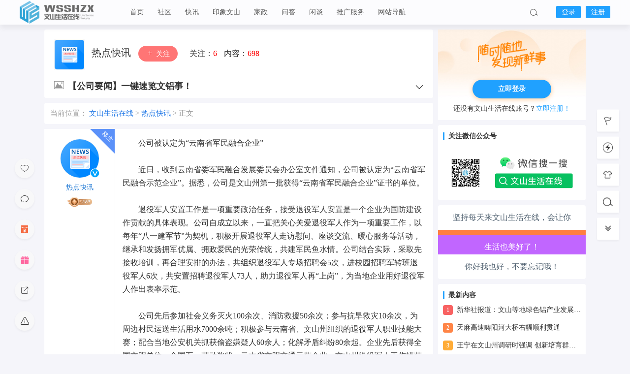

--- FILE ---
content_type: text/html; charset=UTF-8
request_url: https://www.wsshzx.cn/826.html
body_size: 17183
content:


<!DOCTYPE html>
<html lang="zh-Hans">
<head>
<link rel="shortcut icon" href="https://img.wsshzx.cn/wp-content/uploads/2020/09/20200901220606267.jpg"/>
<meta http-equiv="Content-Type" content="text/html; charset=UTF-8">
<meta name="viewport" content="width=device-width">
<meta http-equiv="Pragma" content="no-cache">
<meta http-equiv="Cache-Control" content="no-cache">
<meta http-equiv="Expires" content="0">
<title>【公司要闻】一键速览文铝事！-热点快讯-文山生活在线</title>
<meta name="keywords" content="热点快讯" />
<meta name="description" content="公司被认定为“云南省军民融合企业”近日，收到云南省委军民融合发展委员会办公室文件通知，公司被认定为“云南省军民融合示范企业”。据悉，公司是文山州第一批获得“云南省军民融合企业”证书的单位。退役军人安置" /><script type="text/javascript">var jinsom={"post_id":826,"post_url":"https:\/\/www.wsshzx.cn\/826.html","post_type":"","wp_post_type":"post","post_reprint":"","is_bbs_post":true,"bbs_id":17,"site_name":"\u6587\u5c71\u751f\u6d3b\u5728\u7ebf","ajax_url":"https:\/\/www.wsshzx.cn\/wp-admin\/admin-ajax.php","admin_url":"https:\/\/www.wsshzx.cn\/wp-admin\/","home_url":"https:\/\/www.wsshzx.cn","member_url":"https:\/\/www.wsshzx.cn\/author\/0","permalink_structure":1,"member_url_permalink":"https:\/\/www.wsshzx.cn\/author\/0?","theme_url":"https:\/\/www.wsshzx.cn\/wp-content\/themes\/LightSNS","cdn_url":"https:\/\/www.wsshzx.cn\/wp-content\/themes\/LightSNS\/cdn","page_template":"","user_url":"https:\/\/www.wsshzx.cn\/author\/0","current_url":"https:\/\/www.wsshzx.cn\/826.html","permalink":"https:\/\/www.wsshzx.cn\/826.html","jinsom_ajax_url":"https:\/\/www.wsshzx.cn\/wp-content\/themes\/LightSNS\/module","mobile_ajax_url":"https:\/\/www.wsshzx.cn\/wp-content\/themes\/LightSNS\/mobile\/module","module_url":"https:\/\/www.wsshzx.cn\/wp-content\/themes\/LightSNS\/module","content_url":"https:\/\/www.wsshzx.cn\/wp-content","module_link":"https:\/\/www.wsshzx.cn\/wp-content\/module","user_id":0,"ip":"43.174.106.169","nickname":"<font class=\"user-0\"><\/font>","nickname_base":false,"nickname_link":"<a href=\"https:\/\/www.wsshzx.cn\/author\/0\" target=\"_blank\"><\/a>","current_user_name":false,"user_name":"<a href=\"https:\/\/www.wsshzx.cn\/author\/0\"><\/a>","user_on_off":1,"is_vip":0,"is_author":0,"is_single":1,"is_tag":0,"is_search":0,"is_page":0,"is_home":0,"is_category":0,"is_tax":0,"is_mobile":0,"is_login":0,"is_black":0,"app":"https:\/\/www.wsshzx.cn\/wp-content\/themes\/LightSNS\/mobile\/","api":"https:\/\/www.wsshzx.cn\/wp-content\/themes\/LightSNS\/api\/","loading":"<div class=\"jinsom-load\"><div class=\"jinsom-loading\"><i><\/i><i><\/i><i><\/i><\/div><\/div>","loading_post":"<div class=\"jinsom-load-post\"><div class=\"jinsom-loading-post\"><i><\/i><i><\/i><i><\/i><i><\/i><i><\/i><\/div><\/div>","loading_info":"<div class=\"jinsom-info-card-loading\"><img src=\"https:\/\/www.wsshzx.cn\/wp-admin\/\/images\/spinner.gif\"><p>\u8d44\u6599\u52a0\u8f7d\u4e2d...<\/p><\/div>","empty":"<div class=\"jinsom-empty-page\"><i class=\"jinsom-icon jinsom-kong\"><\/i><div class=\"title\"><p>\u6682\u6ca1\u6709\u6570\u636e<\/p><\/div><\/div>","verify":"","vip":"","vip_icon":"","lv":null,"exp":0,"honor":"","avatar":"<img loading=\"lazy\" src=\"https:\/\/img.wsshzx.cn\/wp-content\/uploads\/2020\/11\/20201104130456724.png\" class=\"avatar avatar-0 avatar-normal opacity\" width=\"100\" height=\"100\" alt=\"\"\/>","avatar_url":"https:\/\/img.wsshzx.cn\/wp-content\/uploads\/2020\/11\/20201104130456724.png","is_admin":0,"is_admin_x":0,"credit":false,"wechat_cash":0,"alipay_cash":0,"user_data":1,"user_verify":false,"credit_name":"\u91d1\u5e01","money_name":"\u4f59\u989d","extcredits_name":"\u6d3b\u8dc3\u5ea6","extcredits":0,"cash_ratio":"1","cash_mini_number":"10","login_on_off":0,"phone_on_off":0,"email_on_off":0,"publish_is_phone":0,"publish_is_email":0,"is_phone":0,"is_miniprogram":0,"miniprogram_ios_stop_pay":0,"chat_group_novip_note_max":5,"is_email":0,"chat_group_join_text":"&lt;j onclick=&quot;jinsom_open_group_chat_join_buy()&quot;&gt;&lt;n&gt;&lt;\/n&gt;&lt;font&gt;\u6765\u4e86&lt;\/font&gt;&lt;\/j&gt;","bbs_name":"\u8bba\u575b","referral_link_name":"t","words_images_max":"9","machine_verify_appid":"198015221","sns_home_load_type":"default","waterfull_margin":"15","sort":"normal","smile_url":"https:\/\/img.wsshzx.cn\/wp-content\/uploads\/emoticon\/","smile_add":"[{\"name\":\"\\u8868\\u60c5\\u4e00\",\"number\":\"98\",\"smile_url\":\"biaoqing01\"},{\"name\":\"\\u8868\\u60c5\\u4e8c\",\"number\":\"211\",\"smile_url\":\"biaoqing02\"}]","upload_video_type":"mp4,m3u8,flv,mov","upload_file_type":"jpg,png,gif,wevp,zip,mp3,mp4,wav,txt,doc,xls,pdf,doc,docx","upload_music_type":"mp3,wav","websocket":1,"websocket_domain":"im.euweb.cn","websocket_port":"23383","websocket_wss":1,"websocket_gift_on_off":"1","websocket_chat_inputing":"1","who":0};</script><meta name='robots' content='max-image-preview:large' />
<style id='wp-img-auto-sizes-contain-inline-css' type='text/css'>
img:is([sizes=auto i],[sizes^="auto," i]){contain-intrinsic-size:3000px 1500px}
/*# sourceURL=wp-img-auto-sizes-contain-inline-css */
</style>
<style id='classic-theme-styles-inline-css' type='text/css'>
/*! This file is auto-generated */
.wp-block-button__link{color:#fff;background-color:#32373c;border-radius:9999px;box-shadow:none;text-decoration:none;padding:calc(.667em + 2px) calc(1.333em + 2px);font-size:1.125em}.wp-block-file__button{background:#32373c;color:#fff;text-decoration:none}
/*# sourceURL=/wp-includes/css/classic-themes.min.css */
</style>
<link rel='stylesheet' id='iconfont-css' href='https://www.wsshzx.cn/wp-content/themes/LightSNS/cdn/assets/fonts/iconfont.css?ver=1.6.89.2.35' type='text/css' media='all' />
<link rel='stylesheet' id='iconfont_0-css' href='https://at.alicdn.com/t/font_3151530_ze98oer5gxp.css?ver=1.6.89.2.35' type='text/css' media='all' />
<link rel='stylesheet' id='fancybox-css' href='https://www.wsshzx.cn/wp-content/themes/LightSNS/cdn/assets/css/jquery.fancybox.min.css?ver=1.6.89.2.35' type='text/css' media='all' />
<link rel='stylesheet' id='awesome-css' href='https://www.wsshzx.cn/wp-content/themes/LightSNS/cdn/assets/css/font-awesome.min.css?ver=1.6.89.2.35' type='text/css' media='all' />
<link rel='stylesheet' id='Swiper-css' href='https://www.wsshzx.cn/wp-content/themes/LightSNS/cdn/assets/css/swiper.min.css?ver=1.6.89.2.35' type='text/css' media='all' />
<link rel='stylesheet' id='layui-css' href='https://www.wsshzx.cn/wp-content/themes/LightSNS/cdn/extend/layui/css/layui.css?ver=1.6.89.2.35' type='text/css' media='all' />
<link rel='stylesheet' id='jinsom-css' href='https://www.wsshzx.cn/wp-content/themes/LightSNS/cdn/assets/css/jinsom.min.css?ver=1.6.89.2.35' type='text/css' media='all' />
<link rel='stylesheet' id='ueditor-Highlighter-css-css' href='https://www.wsshzx.cn/Extend/editor/pc/ueditor/third-party/SyntaxHighlighter/shCoreDefault.css?ver=1.6.89.2.35' type='text/css' media='all' />
<link rel='stylesheet' id='LS-DLK-A-css' href='https://www.wsshzx.cn/wp-content/module/public/gadget/LS_DLK/assets/css.css?ver=V2.4' type='text/css' media='all' />
<link rel='stylesheet' id='ls-fbk-b-css' href='https://www.wsshzx.cn/wp-content/module/public/gadget/LS-FBK-B/data/css.css?ver=1.3.2' type='text/css' media='all' />
<script type="text/javascript" src="https://ssl.captcha.qq.com/TCaptcha.js?ver=1.6.89.2.35" id="Captcha-js"></script>
<script type="text/javascript" src="https://www.wsshzx.cn/wp-content/themes/LightSNS/cdn/assets/js/xgplayer.js?ver=1.6.89.2.35" id="xgplayer-js"></script>
<script type="text/javascript" src="https://www.wsshzx.cn/wp-content/themes/LightSNS/cdn/assets/js/xgplayer-hls.js?ver=1.6.89.2.35" id="xgplayer-hls-js"></script>
<script type="text/javascript" src="https://www.wsshzx.cn/wp-content/themes/LightSNS/cdn/assets/js/xgplayer-flv.js?ver=1.6.89.2.35" id="xgplayer-flv-js"></script>
<script type="text/javascript" src="https://www.wsshzx.cn/wp-content/themes/LightSNS/cdn/assets/js/jquery.min.js?ver=1.6.89.2.35" id="jquery-js"></script>
<script type="text/javascript" src="https://www.wsshzx.cn/wp-content/themes/LightSNS/cdn/assets/js/jquery.qrcode.min.js?ver=1.6.89.2.35" id="qrcode-js"></script>
<script type="text/javascript" src="https://www.wsshzx.cn/wp-content/themes/LightSNS/cdn/assets/js/masonry.min.js?ver=1.6.89.2.35" id="masonry-min-js"></script>
<script type="text/javascript" src="https://www.wsshzx.cn/wp-content/themes/LightSNS/cdn/assets/js/imagesloaded.min.js?ver=1.6.89.2.35" id="masonry-imagesloaded-js"></script>
<script type="text/javascript" src="https://www.wsshzx.cn/wp-content/themes/LightSNS/cdn/assets/js/jquery.fancybox.min.js?ver=1.6.89.2.35" id="fancybox-js"></script>
<script type="text/javascript" src="https://www.wsshzx.cn/wp-content/themes/LightSNS/cdn/assets/js/player.js?ver=1.6.89.2.35" id="music-player-js"></script>
<script type="text/javascript" src="https://www.wsshzx.cn/wp-content/themes/LightSNS/cdn/extend/layui/layui.js?ver=1.6.89.2.35" id="layui-js"></script>
<script type="text/javascript" src="https://www.wsshzx.cn/wp-content/themes/LightSNS/cdn/assets/js/login.js?ver=1.6.89.2.35" id="login-js"></script>
<script type="text/javascript" src="https://www.wsshzx.cn/wp-content/themes/LightSNS/cdn/assets/js/comment.js?ver=1.6.89.2.35" id="comment-js"></script>
<script type="text/javascript" src="https://www.wsshzx.cn/wp-content/themes/LightSNS/cdn/assets/js/delete.js?ver=1.6.89.2.35" id="delete-js"></script>
<script type="text/javascript" src="https://www.wsshzx.cn/wp-content/themes/LightSNS/cdn/assets/js/chat.js?ver=1.6.89.2.35" id="chat-js"></script>
<script type="text/javascript" src="https://www.wsshzx.cn/wp-content/themes/LightSNS/cdn/assets/js/publish.js?ver=1.6.89.2.35" id="publish-js"></script>
<script type="text/javascript" src="https://www.wsshzx.cn/wp-content/themes/LightSNS/cdn/assets/js/editor.js?ver=1.6.89.2.35" id="editor1-js"></script>
<script type="text/javascript" src="https://www.wsshzx.cn/wp-content/themes/LightSNS/cdn/assets/js/post.js?ver=1.6.89.2.35" id="post-js"></script>
<script type="text/javascript" src="https://www.wsshzx.cn/wp-content/themes/LightSNS/cdn/assets/js/jinsom.js?ver=1.6.89.2.35" id="jinsom-js"></script>
<script type="text/javascript" src="https://www.wsshzx.cn/Extend/editor/pc/ueditor/ueditor.config.js?ver=1.6.89.2.35" id="ueditor-a-js-js"></script>
<script type="text/javascript" src="https://www.wsshzx.cn/Extend/editor/pc/ueditor/ueditor.all.min.js?ver=1.6.89.2.35" id="ueditor-b-js-js"></script>
<script type="text/javascript" src="https://www.wsshzx.cn/Extend/editor/pc/ueditor/third-party/SyntaxHighlighter/shCore.js?ver=1.6.89.2.35" id="ueditor-Highlighter-js-js"></script>
<link rel="icon" href="https://img.wsshzx.cn/wp-content/uploads/2020/09/20200902131020147-32x32.jpg" sizes="32x32" />
<link rel="icon" href="https://img.wsshzx.cn/wp-content/uploads/2020/09/20200902131020147-192x192.jpg" sizes="192x192" />
<link rel="apple-touch-icon" href="https://img.wsshzx.cn/wp-content/uploads/2020/09/20200902131020147-180x180.jpg" />
<meta name="msapplication-TileImage" content="https://img.wsshzx.cn/wp-content/uploads/2020/09/20200902131020147-270x270.jpg" />

<style type="text/css">
.jinsom-slider .swiper-slide{border-radius:var(--jinsom-border-radius);}.jinsom-slider{margin-bottom: 10px;}.jinsom-slider{width: 100% !important;}.jinsom-slider{height: 302px;}
/* 夜间模式 */
.theme-dark {
	--head-normal-color: ;
	--head-hover-color: ;
	--head-menu-two-normal: ;
	--head-menu-one-normal: ;
	--head-background: #202223;
	--head-search-color: ;
	--head-notice-color: ;
	--head-publish-color: ;
	--head-username-color: ;
}

/* 日间模式 */
.theme-light {
	--head-normal-color: #565656;
	--head-hover-color: #fff;
	--head-menu-two-normal: #565656;
	--head-menu-one-normal: #565656;
	--head-background: #ffffff;
	--head-search-color: #565656;
	--head-notice-color: #565656;
	--head-publish-color: #565656;
	--head-username-color: #565656;
}

/*全站宽度*/
:root{
	--jinsom-width:1100px;
	--jinsom-color:#20a1ff;
	--jinsom-border-radius:4px;
}


/*折叠高度*/
.jinsom-post-content.hidden{max-height: 300px;}


body{background-image:url();background-repeat:no-repeat;background-attachment:fixed ;background-position:;background-color:#f5f5fa;background-size:cover;}.jinsom-header{background-image:url();background-repeat:repeat-x;background-attachment:scroll;background-position:center center;background-color:var(--head-background);background-size:;}
/*一级菜单导航*/
.jinsom-menu ul li a {font-size: 14px;color:var(--head-menu-one-normal);}
.jinsom-menu ul li.current-menu-item a {color: #20a1ff;}
.jinsom-menu ul li.menu-item a:hover {color: #20a1ff;}

/*右上角按钮颜色*/
.jinsom-header-right .search i {color: var(--head-search-color);}
.jinsom-header-right .jinsom-notice i {color: var(--head-notice-color);}
.jinsom-header-right .publish {color: var(--head-publish-color);}


.jinsom-header-menu-avatar>p{color:var(--head-username-color);}.jinsom-header-right .login{color:#ffffff;background:#20a1ff;}.jinsom-header-right .reg{color:#ffffff;background:#20a1ff;}.jinsom-menu ul li.menu-item-has-children ul li a,.jinsom-menu>ul>li.menu-item-has-children>ul>li:hover>ul>li>a{color:var(--head-menu-two-normal);font-size:13px}.jinsom-menu ul li ul li:hover{background-color:#20a1ff;}.jinsom-menu ul li.menu-item ul li a:hover, .jinsom-menu>ul>li.menu-item-has-children>ul>li:hover a, .jinsom-menu>ul>li.menu-item-has-children>ul>li:hover>ul>li:hover>a{color:#ffffff;}.jinsom-menu ul li.menu-item-has-children ul li.current-menu-item a,.jinsom-menu ul li.menu-item-has-children ul li ul li.current-menu-item a {color:#20a1ff;}.jinsom-header-menu-avatar>ul li a{color:var(--head-normal-color);}.jinsom-header-menu-avatar>ul li:hover a{color:var(--head-hover-color);background-color:#20a1ff;}

/*电脑端导航栏*/
.jinsom-header {
    background-image: url();
    background-repeat: repeat-x;
    background-attachment: scroll;
    background-position: center center;
    background-color: #ffffffb0;
    box-shadow: 0 6px 12px rgba(0, 0, 0, 0.07);
    backdrop-filter: blur(20px);
}

/*搜索界面美化*/
.jinsom-pop-search.show {
    box-shadow: 0 6px 12px rgba(0, 0, 0, 0.08);
    backdrop-filter: blur(25px);
}
.jinsom-pop-search-content input {
    border: 1px solid #0084ff;
}
.jinsom-pop-search-content span {
    color: #fff;
    background-color: #0084ff;
}
.jinsom-pop-search-hot p,.jinsom-pop-search-bbs .title,.jinsom-pop-search-topic .title {
    color: #0084ff;
}
.jinsom-pop-search-hot-list a {
    border: 1px solid #0084ff;
    color: #0084ff;
}
.jinsom-pop-search-hot-list a:hover {
    background-color: #0084ff;
    border-color:#0084ff; 
    color: #fff;
}
.jinsom-pop-search .close {
    left: 50%;
    top: 88px;
    margin-left: 320px;
}

/*登录小工具按钮*/
.jinsom-sidebar-login-btn {
    background-color: #20a1ff;
}
.jinsom-sidebar-login input {
    border-radius: 25px;
}

/*会员图标MP*/
.jinsom-mark img {
    position: relative;
    width:50px;
    height:20px;
    top: 0px;
}
 
 /*会员.头衔.等级图标直接的间距*/
.jinsom-mark {
    padding: 0 3px;
    margin-left: 3px;
}

/*首页动态图片*/
.home .jinsom-post-images-list {width: 100%;}
.home .jinsom-post-images-list a {height: 180px !important;
}

/*加载更多按钮*/
.jinsom-content-left {
    padding-bottom: 12px;
}
body.home.blog .jinsom-more-posts {
    padding: 12px 20px;
    background-color: #ffffff;
    width: 100%;
}

/*商品详情页图片按比例缩放图片*/
.jinsom-goods-single-content .content img {
    max-width: 100%;
    height: auto;
}

/*动态图片百分百显示效果*/

/*两张及以上图片的显示效果*/
.jinsom-post-images-list {
    padding: 0 20px;
    width: 100%;
    box-sizing: border-box;
}
.jinsom-post-images-list a {
    height: 242px;
}

/*视频内容页宽屏*/
.single .jinsom-post-video .xgplayer {width: 100% !important;}
.single .jinsom-post-video .xgplayer-nostart, .single .jinsom-post-video .xgplayer-is-enter {
 height: 480px !important;
}

/*动态视频满屏显示效果*/
.jinsom-post-video .xgplayer {
    width: 733px !important;
    max-height: 600px;
}
.jinsom-post-video .xgplayer-nostart,.jinsom-post-video .xgplayer-is-enter{
    height: 412px !important;
}

/*电脑端个人中心隐藏第三方登录的账号*/
#jinsom-setting-base .layui-form-item:nth-of-type(3) {
    display: none;
}

/*版权申明*/
.jinsom-bbs-copyright-info{display: flex;align-items: center;justify-content: center;padding: 0;height: 160px;border: 2px solid #ffeebe;border-radius: 5px;}
.jinsom-bbs-copyright-info>x{text-align: center;font-style: normal;line-height: 18px;background: #ffeebe;color: #e86609;font-weight: bold;width: 15px;height: 100%;display: flex;align-items: center;justify-content: center;padding: 0 15px;}
.jinsom-bbs-copyright-info>y{flex: 1;padding: 5px;}</style><!-- 360分析 -->
<script>
(function(b,a,e,h,f,c,g,s){b[h]=b[h]||function(){(b[h].c=b[h].c||[]).push(arguments)};
b[h].s=!!c;g=a.getElementsByTagName(e)[0];s=a.createElement(e);
s.src="//s.union.360.cn/"+f+".js";s.defer=!0;s.async=!0;g.parentNode.insertBefore(s,g)
})(window,document,"script","_qha",566020,false);
</script><link rel='stylesheet' id='mobile_left_bar_a-css' href='https://www.wsshzx.cn/wp-content/module/mobile/left_sidebar/style.css?ver=1' type='text/css' media='all' />
<link rel='stylesheet' id='ls-tb-b-css' href='https://www.wsshzx.cn/wp-content/module/public/gadget/LS_TB_B/css.css' type='text/css' media='' />
</head>
<body type="" class="wp-singular post-template-default single single-post postid-826 single-format-standard wp-theme-LightSNS theme-light">
<link id="jinsom-bg-style" rel="stylesheet" type="text/css" href="">


<link id="jinsom-layout-style" rel="stylesheet" type="text/css" href="https://www.wsshzx.cn/wp-content/themes/LightSNS/assets/style/layout-double.css">
<link id="jinsom-space-style" rel="stylesheet" type="text/css" href="https://www.wsshzx.cn/wp-content/themes/LightSNS/assets/style/bbs-post-space-off.css">
<link id="jinsom-sidebar-style" rel="stylesheet" type="text/css" href="https://www.wsshzx.cn/wp-content/themes/LightSNS/assets/style/sidebar-style-right.css">
<!-- 菜单 -->

<div class="jinsom-header">
<div class="jinsom-header-content clear">
<div class="logo">
<a href="/" style="background-image: url(https://img.wsshzx.cn/wp-content/uploads/2020/09/20200901220514601.png);" class="logo-bg light">文山生活在线</a>
<a href="/" style="background-image: url(https://img.wsshzx.cn/wp-content/uploads/2023/05/20230505181819275.png);" class="logo-bg dark">文山生活在线</a>
</div>
<div class="jinsom-menu"><ul id="menu-%e4%b8%bb%e5%af%bc%e8%88%aa" class="clear"><li id="menu-item-12" class="menu-item menu-item-type-custom menu-item-object-custom menu-item-home menu-item-12"><a href="https://www.wsshzx.cn/">首页</a></li>
<li id="menu-item-83" class="menu-item menu-item-type-post_type menu-item-object-page menu-item-83"><a href="https://www.wsshzx.cn/bbs">社区</a></li>
<li id="menu-item-703" class="menu-item menu-item-type-taxonomy menu-item-object-category current-post-ancestor current-menu-parent current-post-parent menu-item-703"><a href="https://www.wsshzx.cn/rdkx">快讯</a></li>
<li id="menu-item-693" class="menu-item menu-item-type-taxonomy menu-item-object-category menu-item-693"><a href="https://www.wsshzx.cn/yxws">印象文山</a></li>
<li id="menu-item-86" class="menu-item menu-item-type-taxonomy menu-item-object-category menu-item-86"><a href="https://www.wsshzx.cn/jzfw">家政</a></li>
<li id="menu-item-324" class="menu-item menu-item-type-taxonomy menu-item-object-category menu-item-324"><a href="https://www.wsshzx.cn/wenda">问答</a></li>
<li id="menu-item-325" class="menu-item menu-item-type-taxonomy menu-item-object-category menu-item-325"><a href="https://www.wsshzx.cn/xiantan">闲谈</a></li>
<li id="menu-item-557" class="menu-item menu-item-type-taxonomy menu-item-object-category menu-item-has-children menu-item-557"><a href="https://www.wsshzx.cn/tgfw">推广服务</a>
<ul class="sub-menu">
	<li id="menu-item-556" class="menu-item menu-item-type-taxonomy menu-item-object-category menu-item-556"><a href="https://www.wsshzx.cn/tgfw/tg">推广</a></li>
	<li id="menu-item-558" class="menu-item menu-item-type-taxonomy menu-item-object-category menu-item-558"><a href="https://www.wsshzx.cn/tgfw/fw-fw">服务</a></li>
</ul>
</li>
<li id="menu-item-1535" class="menu-item menu-item-type-post_type menu-item-object-page menu-item-1535"><a href="https://www.wsshzx.cn/wzdh">网站导航</a></li>
</ul></div> 

<div class="jinsom-header-right">
<li class="search"><i class="jinsom-icon jinsom-sousuo1"></i></li><li class="login opacity" onclick="jinsom_pop_login_style();">登录</li><li class="reg opacity" onclick='jinsom_login_form("注册帐号","reg-style",400)'>注册</li>
</div>
</div>
</div><!-- jinsom-header -->
<div class="jinsom-menu-fixed"></div>
<ul class="lstbb" style="display: none;">

<div class="lstbb-a">
<a href="https://www.wsshzx.cn/author/0"><img loading="lazy" src="https://img.wsshzx.cn/wp-content/uploads/2020/11/20201104130456724.png" class="avatar avatar-0 avatar-normal opacity" width="100" height="100" alt=""/></a><span>
    <div><font class="user-0"></font><a href="javascript:jinsom_login_out()">退出</a></div>
    <p></p>
</span>
</div>


<div class="lstbb-b">
    <span>
        <em><i class="jinsom-icon jinsom-huoj"></i>经验：0/1<em></em></em>
        <em>
        <i class="jinsom-icon jinsom-fufei"></i>金币：0 ≈ 0 元<em>
        <em onclick="jinsom_recharge_credit_form()">充值</em>        <em onclick="jinsom_cash_form('credit')">提现</em></em>
        </em>
        <em>
        <i class="jinsom-icon jinsom-fufei"></i>余额：0 元        <em><em onclick="jinsom_recharge_money_form()">充值</em><em onclick="jinsom_cash_form('money')">提现</em></em>
        </em>
        <em><i class="jinsom-icon jinsom-qiandao3"></i>签到：<em class="lstbb-qd" onclick="ls_tbb_sign('','',this)">点击签到</em>
<em class="lstbb-qd-y">今日已签到<m>已累计签到<x>0</x>天</m></em>
        </em>
</span>
    <span>
    <p><i class="jinsom-icon jinsom-vip2"></i>会员</p>
<div>开通会员，尊享会员特权</div><em onclick="jinsom_recharge_vip_form()">开通</em>    </span>
    <span>
    <p><i class="jinsom-icon jinsom-vip2"></i>超级会员</p>
    <div>限时开放，尊享永久</div>
        </span>
</div>

<div class="lstbb-c">
<a href="https://www.wsshzx.cn/author/0"><i class="jinsom-icon jinsom-guanliyuan1"></i><p>个人中心</p></a><a href="javascript:jinsom_mywallet_form(0)"><i class="jinsom-icon jinsom-qianbao"></i><p>我的钱包</p></a><a href="javascript:jinsom_goods_order_form()"><i class="jinsom-icon jinsom-wenzhang1"></i><p>我的订单</p></a><a href="javascript:jinsom_content_management_form()"><i class="jinsom-icon jinsom-yingyongkuai"></i><p>内容管理</p></a><a href="javascript:jinsom_update_password_form(0)"><i class="jinsom-icon jinsom-miyue"></i><p>修改密码</p></a><a href="javascript:hyth_account_cancellation()" ><i class='fa fa-warning'></i><p>账号注销</p></a></div>

</ul>


















<script type="text/javascript">
$('.jinsom-menu-fixed').css('padding-top',$('.jinsom-header').height());
</script><style type="text/css"></style><div class="jinsom-main-content bbs-default single clear">
<div class="jinsom-content-left ">




<div class="jinsom-bbs-single-header" data="17">
<div class="jinsom-bbs-single-header-info">
<span class="avatar">
<a href="https://www.wsshzx.cn/rdkx"><img loading="lazy" src="https://www.wsshzx.cn/wp-content/uploads/user_files/1/setting/67283827_1599283417.png" class="avatar opacity" alt="热点快讯"></a>
</span>
<span class="name">
<a href="https://www.wsshzx.cn/rdkx">热点快讯 </a>
</span>
<span class="no opacity follow" onclick="jinsom_bbs_like(17,this);"><i class="jinsom-icon jinsom-guanzhu"></i> 关注</span><span class="jinsom-bbs-follow-info">
<span>关注：<m class="num">6</m></span>
<span>内容：<m>698</m></span>
</span>
</div>

<div class="jinsom-bbs-single-title clear">
<span class="mark">
<span class="jinsom-bbs-post-type-img"><i class="jinsom-icon jinsom-tupian2"></i></span></span>
<h1 title="【公司要闻】一键速览文铝事！" >【公司要闻】一键速览文铝事！</h1>
<span class="do">
<i class="jinsom-icon jinsom-xiangxia2"></i>
<div class="jinsom-bbs-post-setting">
<li onclick="jinsom_post_link(this);" data="https://www.wsshzx.cn/author/70">查看作者</li>


<li class="redbag" onclick="jinsom_reward_form(826,'post');">打赏作者</li>






</div>
</span>
</div>

</div>



<div class="jinsom-bbs-content-header-nav">
当前位置：
<span><a href="https://www.wsshzx.cn">文山生活在线</a> ></span>
<span><a href="https://www.wsshzx.cn/rdkx">热点快讯</a> ></span>
正文
</div>



<div class="jinsom-bbs-single-box main clear">

<div class="jinsom-single-left-bar"><li id="jinsom-single-title-list"><i class="jinsom-icon jinsom-mulu1"></i><div class="jinsom-single-title-list-content"><ul></ul></div></li><li onclick="jinsom_single_sidebar_like(826,this)" class="jinsom-no-like"><i class="jinsom-icon jinsom-xihuan2"></i></li><li class="comment" onclick='$("html").animate({scrollTop:$("#jinsom-comment-dom").offset().top},500);ue.focus();'><i class="jinsom-icon jinsom-pinglun2"></i></li><li class="redbag" onclick='jinsom_reward_form(826,"post")'><i class="jinsom-icon jinsom-hongbao"></i></li><li class="gift" onclick='jinsom_send_gift_form(70,826)'><i class="jinsom-icon jinsom-liwu1"></i></li><li onclick="jinsom_reprint_form(826)"><i class="jinsom-icon jinsom-zhuanzai"></i></li><li onclick="jinsom_report_form('content',826)" ><i class="jinsom-icon jinsom-jubao"></i></li></div>
<div class="left">
<div class="landlord"></div>
<div class="avatar">
<a href="https://www.wsshzx.cn/author/70" target="_blank">
<img loading="lazy" src="https://www.wsshzx.cn/wp-content/uploads/user_files/70/avatar/91818461_1601363943.png" class="avatar avatar-70 avatar-normal opacity" width="50" height="50" alt="热点快讯"/><i class="jinsom-verify jinsom-verify-b" title="企业认证"></i></a>
</div>

<div class="name"><a href="https://www.wsshzx.cn/author/70" target="_blank">热点快讯</a></div>


<div class="info">
<div class="lv"><span class="jinsom-mark jinsom-lv" title="经验值：285" style="background:transparent;color:transparent"><img src='https://img.bbs.euweb.cn/grade/icon-2.png'></span></div>
<div class="vip"></div>
<div class="liang"></div>
<div class="honor"></div>
</div>
</div><!-- left -->


<div class="right">
<div class="jinsom-bbs-single-content">
<p style="text-indent: 2em;">公司被认定为“云南省军民融合企业”</p>
<p></p>
<p style="text-indent: 2em;">近日，收到云南省委军民融合发展委员会办公室文件通知，公司被认定为“云南省军民融合示范企业”。据悉，公司是文山州第一批获得“云南省军民融合企业”证书的单位。</p>
<p></p>
<p style="text-indent: 2em;">退役军人安置工作是一项重要政治任务，接受退役军人安置是一个企业为国防建设作贡献的具体表现。公司自成立以来，一直把关心关爱退役军人作为一项重要工作，以每年“八一建军节”为契机，积极开展退役军人走访慰问、座谈交流、暖心服务等活动，继承和发扬拥军优属、拥政爱民的光荣传统，共建军民鱼水情。公司结合实际，采取先接收培训，再合理安排的办法，共组织退役军人专场招聘会5次，进校园招聘军转班退役军人6次，共安置招聘退役军人73人，助力退役军人再“上岗”，为当地企业用好退役军人作出表率示范。</p>
<p></p>
<p style="text-indent: 2em;">公司先后参加社会义务灭火100余次、消防救援50余次；参与抗旱救灾10余次，为周边村民运送生活用水7000余吨；积极参与云南省、文山州组织的退役军人职业技能大赛；配合当地公安机关抓获偷盗嫌疑人60余人；化解矛盾纠纷80余起。企业先后获得全国文明单位、全国五一劳动奖状、云南省文明交通示范企业、文山州退役军人工作模范单位、文山市民兵工作先进单位、文山州热心消防公益事业先进单位等多个荣誉称号。</p>
<p></p>
<p style="text-indent: 2em;">据了解，经认定的军民融合企业（单位），将纳入文山州军民融合扶持和服务保障范围，在政策支持、信息服务、资金保障、金融扶持、税收优惠等方面开辟“绿色通道”，给予优先支持。（李永龙）</p>
<p></p>
<p style="text-indent: 2em;">公司开展管理体系再认证审核</p>
<p></p>
<p style="text-indent: 2em;">11月19日-23日，中国检验认证集团云南有限公司到公司开展职业健康安全、环境、质量、能源管理体系认证审核，此次管理体系审核覆盖了铝土矿生产系统、氧化铝生产系统、铝液生产系统、铝锭铸造系统、铝灰烧结系统以及相关辅助系统，在管理体系牵头部门的精心组织和各部门的通力配合下，管理体系审核工作圆满完成。</p>
<p style="text-indent: 2em;"><a data-fancybox='gallery-826' href='https://img.wsshzx.cn/user_files/70/bbs/52015268_1669296044.jpg' data-no-instant><img loading='lazy' alt='【公司要闻】一键速览文铝事！' src='https://img.wsshzx.cn/user_files/70/bbs/52015268_1669296044.jpg'></a></p>
<p style="text-indent: 2em;">此次审核共发现6个轻微不符合项，未发现严重不符合项，审核组一致认为公司管理体系的建立和运行满足职业健康安全、环境、质量、能源管理体系认证要求，绩效得到持续改进，同意推荐认证。</p>
<p></p>
<p style="text-indent: 2em;">在末次会上，公司副总经理赵加平（分管标准化管理体系）要求各单位要正视并运用好此次管理体系审核结果，对审核中发现的问题要立行立改，无法立行立改的要制定整改措施、时间、责任人，以最短的时间有效完成问题整改。他强调，随着公司全产业链的持续完善，要进一步提升公司标准化管理水平、加强体系的运行管理，以标准化助力公司高质量发展。（王荣伟）</p>
<p></p>
<p style="text-indent: 2em;">文山职业技术学院在公司举行校外实训基地签约、挂牌仪式</p>
<p></p>
<p style="text-indent: 2em;">11月17日，文山职业技术学院在公司举行校外实训基地签约、挂牌仪式。文山州民族职业技术学校副校长徐德功，公司董事会秘书、人力资源部经理张伟强参加签约、挂牌仪式。</p>
<p></p>
<p style="text-indent: 2em;">仪式上，张伟强代表公司签署了《文山职业技术学院校外实习实训基地合作协议》，有效搭建了校企交流学习平台，促进融合发展，推进校企深度合作。</p>
<p style="text-indent: 2em;"><a data-fancybox='gallery-826' href='https://img.wsshzx.cn/user_files/70/bbs/6449007_1669296074.jpg' data-no-instant><img loading='lazy' alt='【公司要闻】一键速览文铝事！' src='https://img.wsshzx.cn/user_files/70/bbs/6449007_1669296074.jpg'></a></p>
<p style="text-indent: 2em;">公司自2012年起，与多所学校搭建起了优秀的校企合作平台，文山州民族职业技术学校就是其中之一。校企合作的新型模式，实现了教学与实操的有效结合，学校培养的毕业生素质能力、职业技术能力将会更强，公司也能通过校企合作平台选择综合能力更强、更适合企业的人才，助力地方经济高速、高效发展。签约仪式后，徐德功和张伟强共同为校外实训基地挂牌。（王艺璇）</p>
<p>文章转自微信公众号&nbsp; &nbsp; 云铝文山铝业</p>
<script type="text/javascript">
layui.use(['form'], function(){
var form = layui.form;
});
</script>


</div>


<!-- 话题 -->
<div class="jinsom-single-topic-list clear">
</div>


<div class="jinsom-bbs-copyright-info"><x>©版权免责声明</x>
<y>
<p>1、本主题所有言论和图片纯属会员个人意见，与本论坛立场无关；</p>
<p>2、本站所有主题由该帖子作者发表，该帖子作者与本站享有帖子相关版权；</p>
<p>3、其他单位或个人使用、转载或引用本文时必须同时征得该帖子作者和的同意；</p>
<p>4、帖子作者须承担一切因本文发表而直接或间接导致的民事或刑事法律责任；</p>
<p>5、本帖部分内容转载自其它媒体，但并不代表本站赞同其观点和对其真实性负责；</p>
<p>6、如本帖侵犯到任何版权问题，请立即告知本站，本站将及时予与删除并致以最深的歉意；</p>
</y></div>

<div class="jinsom-bbs-single-footer">
<span class="jinsom-post-city"><i class="jinsom-icon jinsom-xiazai19"></i> 云南·昆明</span>
<span onclick='jinsom_add_blacklist("add",70,this)'>拉黑</span><span class="report" onclick="jinsom_report_form('content',826)">举报</span><span title="2022-11-24 21:21:55">3年前</span>
<span class="from">电脑端</span><span>阅读： 546</span>
<span>1楼</span>
<span class="comment" onclick="$('html,body').animate({scrollTop:$('#jinsom-comment-dom').offset().top}, 800);ue.focus();">回复</span>
</div>

</div><!-- right -->
</div><!-- jinsom-bbs-single-box -->


<div class="jinsom-bbs-comment-list">

</div><!--jinsom-bbs-comment-list -->





<div id="jinsom-comment-dom"></div>
<div class="jinsom-bbs-no-power">
<div class="tips"><p>请登录之后再进行评论</p><div class="btn opacity" onclick="jinsom_pop_login_style()">登录</div></div></div>



<!-- 自动目录 -->
<script type="text/javascript">

if($('.jinsom-bbs-single-content').children('h2').length>0||$('.jinsom-bbs-single-content').children('h3').length>0||$('.jinsom-bbs-single-content').children('h4').length>0) {
$('#jinsom-single-title-list').show();
}
$(".jinsom-bbs-single-content").find("h2,h3,h4").each(function(i,item){
var tag = $(item).get(0).nodeName.toLowerCase();
$(item).attr("id","wow"+i);
$(".jinsom-single-title-list-content ul").append('<li class="jinsom-single-title-'+tag+' jinsom-single-title-link" link="#wow'+i+'">'+$(this).text()+'</li>');
});
$(".jinsom-single-title-link").click(function(){
$("html,body").animate({scrollTop:($($(this).attr("link")).offset().top-$('.jinsom-header').height())},600);
})

</script>

<!-- 是否审核/被驳回 -->


</div>
<div class="jinsom-content-right">
<style>.chongye_no_login_box{margin-bottom:10px;height:184px;background:url(https://h5.sinaimg.cn/upload/1005/526/2021/08/23/bg.jpg) no-repeat;background-size:100%}.chongye_no_login_subbox{display:flex;height:100%;align-items:center;flex-direction:column;justify-content:center}.chongye_no_login_slogan{width:140px;height:63px;margin:6px 0 0;background:url(https://h5.sinaimg.cn/upload/1005/526/2021/08/23/text.png) no-repeat;background-size:100%;text-indent:-999px;overflow:hidden}button.chongye_no_login_button{background-color:var(--jinsom-color);width:160px;border-radius:2.25rem;border:unset;font-size:.875rem;cursor:pointer;padding:.5625rem 1.875rem;margin:18px 0 12px;box-shadow:0 2px 10px 0 rgb(255 130 0 / 40%)}button.chongye_no_login_button>span{line-height:20px;font-size:14px}button.chongye_no_login_button>span>span{color:#fff;font-weight:600}a.opacity.chongye_no_login_reg{color:var(--jinsom-color);cursor:pointer}</style><div class="chongye_no_login_box"><div class="chongye_no_login_subbox"><div class="chongye_no_login_slogan">文山生活在线</div><button class="chongye_no_login_button" onclick="jinsom_pop_login_style();"><span><span class="opacity">立即登录</span></span></button><div> 还没有文山生活在线账号？<a onclick="jinsom_login_form(&quot;注册帐号&quot;,&quot;reg-style&quot;,400)" class="opacity chongye_no_login_reg">立即注册！</a></div></div></div><div class="jinsom-sidebar-box jinsom-widget-images"><h3 class="default">关注微信公众号</h3><a href="https://www.wsshzx.cn/242.html"  ><img src="https://img.wsshzx.cn/wp-content/uploads/2020/10/20201026131746786.png" /></a></div><div class="jinsom-sidebar-box jinsom-widget-html"><div class="jinsom-widget-html"><style type="text/css">#container-box-1{color:#526372;text-transform:uppercase;width:100%;font-size:16px;line-height:50px;text-align:center}#flip-box-1{overflow:hidden;height:50px}#flip-box-1 div{height:50px}#flip-box-1>div>div{color:#fff;display:inline-block;text-align:center;height:50px;width:100%}#flip-box-1 div:first-child{animation:show 8s linear infinite}.flip-box-1-1{background-color:#FF7E40}.flip-box-1-2{background-color:#C166FF}.flip-box-1-3{background-color:#737373}.flip-box-1-4{background-color:#4ec7f3}.flip-box-1-5{background-color:#42c58a}.flip-box-1-6{background-color:#F1617D}@keyframes show{0%{margin-top:-300px}5%{margin-top:-250px}16.666%{margin-top:-250px}21.666%{margin-top:-200px}33.332%{margin-top:-200px}38.332%{margin-top:-150px}49.998%{margin-top:-150px}54.998%{margin-top:-100px}66.664%{margin-top:-100px}71.664%{margin-top:-50px}83.33%{margin-top:-50px}88.33%{margin-top:0px}99.996%{margin-top:0px}100%{margin-top:300px}}</style>
<div id="container-box-1">
<div class="container-box-1-1">坚持每天来文山生活在线，会让你</div>
<div id="flip-box-1">
<div>
<div class="flip-box-1-1">工作也轻松了！</div>
</div>
<div>
<div class="flip-box-1-2">生活也美好了！</div>
</div>
<div>
<div class="flip-box-1-3">心情也舒畅了！</div>
</div>
<div>
<div class="flip-box-1-4">走路也有劲了！</div>
</div>
<div>
<div class="flip-box-1-5">腿也不痛了！</div>
</div>
<div>
<div class="flip-box-1-6">腰也不酸了！</div>
</div>
<div>
<div class="flip-box-1-1">工作也轻松了！</div>
</div>
</div>
<div class="container-box-1-2">你好我也好，不要忘记哦！</div>
</div></div></div><div class="jinsom-sidebar-box jinsom-widget-single-list"><h3 class="default">最新内容</h3><div class="jinsom-widget-single-video-list no-img single-special clear"><li><a href="https://www.wsshzx.cn/1758.html" ><i>1</i>新华社报道：文山等地绿色铝产业发展按下“快进键”</a></li><li><a href="https://www.wsshzx.cn/1756.html" ><i>2</i>天麻高速畴阳河大桥右幅顺利贯通</a></li><li><a href="https://www.wsshzx.cn/1755.html" ><i>3</i>王宁在文山州调研时强调 创新培育群众持续增收产业</a></li><li><a href="https://www.wsshzx.cn/1751.html" ><i>4</i>云南文山：工伤预防宣传进一线 护航文蒙铁路建设</a></li><li><a href="https://www.wsshzx.cn/1750.html" ><i>5</i>今年前11月文山州农产品出口额增长55%</a></li><li><a href="https://www.wsshzx.cn/1749.html" ><i>6</i>裕亨互联网医院官网入口及官网首页？</a></li><li><a href="https://www.wsshzx.cn/1748.html" ><i>7</i>裕亨互联网医院官网入口是多少？</a></li><li><a href="https://www.wsshzx.cn/1747.html" ><i>8</i>裕亨互联网医院：慢性宫颈炎医院规范治疗与管理全解析？</a></li><li><a href="https://www.wsshzx.cn/1746.html" ><i>9</i>裕亨互联网医院：慢性附件炎医院物理治疗与管理全解析介绍？</a></li><li><a href="https://www.wsshzx.cn/1745.html" ><i>10</i>裕亨互联网医院:卵巢早衰医院如何做好慢病激素管理？</a></li></div></div><div class="jinsom-sidebar-box jinsom-widget-share">
<div class="content">

<div class="link clear">
<p>本页链接：</p>
<div class="list">
<span title="https://www.wsshzx.cn/826.html" id="jinsom-sidebar-share-link">https://www.wsshzx.cn/826.html</span>
</div>
<n data-clipboard-target="#jinsom-sidebar-share-link" id="jinsom-copy-share-link">复制</n> 
</div> 


</div>
</div></div></div>
<div class="jinsom-right-bar"><li class="task" onclick='jinsom_pop_login_style()'><span class="title">任务</span><i class='jinsom-icon jinsom-huodong'></i></li><li class="now" onclick='jinsom_open_now()'><span class="title">动态</span><i class='jinsom-icon jinsom-shandianpeisong'></i></li><li class="setting" onclick="jinsom_preference_setting();"><span class="title">主题</span><i class='jinsom-icon jinsom-huanfu'></i></li><li class="search"><span class="title">搜索</span><i class='jinsom-icon jinsom-sousuo1'></i></li><li class="totop" style="display:none;"><span class="title">顶部</span><i class='fa fa-angle-double-up'></i></li><li class="tobottom"><span class="title">底部</span><i class='fa fa-angle-double-down'></i></li></div>

<!-- 偏好设置 -->
<div class="jinsom-preference-setting">
<div class="jinsom-preference-header">
<div class="jinsom-preference-content clear">


<span class="toggle post-space">
帖子间隔<i class="fa fa-toggle-off"></i></span>

<span class="toggle sidebar-style">
侧栏位置：<n>左</n></span>

<span class="close" onclick="jinsom_preference_setting()"><i class="jinsom-icon jinsom-guanbi"></i></span>
</div>
 </div>
<div class="jinsom-preference-list clear"></div>
</div>


<!-- 底部 -->

<link rel="stylesheet" href="/wp-content/module/pc/footer/assets/css/hyth-footer.css?ver=1.1.6" type="text/css"/>
<style type="text/css">
:root {
--hyth-new-footer-all-bg-color:#181818;
--hyth-new-footer-contact-bg-color:#222222;
--hyth-new-footer-font-color:#999999;
--hyth-new-footer-font-hover-color:#e84848;
--hyth-new-footer-cp-font-color:#999;
--hyth-new-footer-qr-font-color:#808080;
}
</style>
<div class="hyth-new-footer jinsom-footer">
<div class="hyth-wrap">
<div class="partner">
<div class="title">合作伙伴</div>
<div class="partner-first">
</div>
<div class="partner-second">
<a href="https://www.wsshzx.cn/" target="_blank" >文山生活在线</a><a href="https://tc.shuaizai.com/" target="_blank" >帅哉同城</a><a href="https://www.euweb.cn/" target="_blank" >艺优网络</a><a href="https://bbs.euweb.cn/" target="_blank" >艺优论坛</a></div>
</div>
</div>
<div class="partlink">
<div class="hyth-wrap">
<div class="mail">
<div class="title">联系我们</div>
<div class="hyth-contact-mail">联系我们<i class="jinsom-icon jinsom-youxiang1"></i><a>wsshzx@foxmail.com</a></div><div class="hyth-contact-mail">商务合作<i class="jinsom-icon jinsom-youxiang1"></i><a>wsshzx@foxmail.com</a></div></div>
<div class="help-btn">
<a class="btn" href="https://www.wsshzx.cn/gfbk" target="_blank"><i class="fa fa-question-circle"></i>帮助中心</a>
<p>服务时间：24小时</p>
</div>
<div class="foot-cell">
<div class="tit">官方客服</div>

<div class="qq"><i class="fa fa-qq"></i><a href="tencent://message/?uin=3326161919" target="_blank">3326161919</a></div>
<div class="email"><i class='jinsom-icon jinsom-weixin'></i><a>3326161919</a></div>
</div>
<div class="foot-cell">
<div class="tit">官方热线</div>
<div class="tel"><i class='jinsom-icon jinsom-shoujihao'></i>15187650007</div>
<div class="email"><i class='jinsom-icon jinsom-shoujihao'></i><a>13769603353</a></div>
</div>
<div class="foot-blank">
<span class="qrcode"><img border="0" src="https://img.wsshzx.cn/wp-content/uploads/2022/03/20220328204907247.jpg"></span>
<div class="imgbox">
<i class="jinsom-icon jinsom-erweima"></i>
</div>
<p>客服微信号</p>
</div>
<div class="foot-blank">
<span class="qrcode"><img border="0" src="https://img.wsshzx.cn/wp-content/uploads/2020/09/20200901221350310.jpg"></span>
<div class="imgbox">
<i class="jinsom-icon jinsom-erweima"></i>
</div>
<p>微信小程序</p>
</div>
</div>
</div>
<div class="copyright">
<div class="links">
</div>
<p>Copyright© 2019/03/20-2026<a href="//www.wsshzx.cn" target="_blank">www.wsshzx.cn</a>All Rights Reserved 版权所有 文山生活在线
<a href="https://beian.miit.gov.cn/" target="_blank" rel="nofollow"><img src="https://img.wsshzx.cn/wp-content/uploads/2022/03/20220328205716789.png">滇ICP备15006555号-9</a><a href="http://www.beian.gov.cn/portal/registerSystemInfo?recordcode=53262102000332" target="_blank" rel="nofollow"><img src="https://img.wsshzx.cn/wp-content/uploads/2022/03/20220328205715138.png">滇公网安备 53262102000332号</a></p>
<p>
<a href="https://www.wsshzx.cn/about" target="_blank" rel="nofollow">网站简介</a><span>|</span><a href="https://www.wsshzx.cn/user-protocol" target="_blank" rel="nofollow">用户协议</a><span>|</span><a href="https://www.wsshzx.cn/privacy-policy" target="_blank" rel="nofollow">隐私政策</a><span>|</span><a href="https://www.wsshzx.cn/copyright" target="_blank" rel="nofollow">版权申明</a><span>|</span><a href="https://www.wsshzx.cn/blacklist" target="_blank" rel="nofollow">账号封禁</a><span>|</span></p>
<p>用户发布作品、话题、评论等内容时，请遵守国家互联网信息管理办法规定。</p>
<p>本站所收录的作品、社区话题、用户评论、用户上传内容或图片等均属用户个人行为。如前述内容侵害您的权益，欢迎举报投诉，一经核实，立即删除，本站不承担任何责任。</p>
</div>
</div>





<!-- 弹窗搜索 -->
<div class="jinsom-pop-search v">
<i class="jinsom-icon close jinsom-guanbi"></i>
<div class="jinsom-pop-search-container">

<div class="jinsom-pop-search-content">
<input type="text" placeholder="搜索你感兴趣的内容">
<span class="opacity jinsom-sousuo1 jinsom-icon"></span>
</div>




<div class="jinsom-pop-search-hot">
<p>大家都在搜</p>
<div class="jinsom-pop-search-hot-list">
<a href="/?s=文山特产">文山特产</a><a href="/?s=文山三七">文山三七</a><a href="/?s=同城交易">同城交易</a><a href="/?s=失物招领">失物招领</a><a href="/?s=寻人寻物">寻人寻物</a></div>
</div>

<div class="jinsom-pop-search-bbs">
<div class="title">热门社区</div>
<div class="list clear">
<li><a href="https://www.wsshzx.cn/rdkx" target="_blank"><img loading="lazy" src="https://www.wsshzx.cn/wp-content/uploads/user_files/1/setting/67283827_1599283417.png" class="avatar opacity" alt="热点快讯"><p>热点快讯</p></a></li><li><a href="https://www.wsshzx.cn/yxws" target="_blank"><img loading="lazy" src="https://www.wsshzx.cn/wp-content/uploads/user_files/1/setting/89298171_1599300423.png" class="avatar opacity" alt="印象文山"><p>印象文山</p></a></li><li><a href="https://www.wsshzx.cn/tcjy" target="_blank"><img loading="lazy" src="https://www.wsshzx.cn/wp-content/uploads/user_files/1/setting/67054771_1599568099.png" class="avatar opacity" alt="同城交易"><p>同城交易</p></a></li><li><a href="https://www.wsshzx.cn/swfw" target="_blank"><img loading="lazy" src="https://www.wsshzx.cn/wp-content/uploads/user_files/1/setting/88533479_1599561186.png" class="avatar opacity" alt="商务服务"><p>商务服务</p></a></li><li><a href="https://www.wsshzx.cn/jzfw" target="_blank"><img loading="lazy" src="https://www.wsshzx.cn/wp-content/uploads/user_files/1/setting/49367272_1599561352.png" class="avatar opacity" alt="家政服务"><p>家政服务</p></a></li></div>
</div>



</div>
</div>

<script type="text/javascript">

//websocket连接
jinsom_websocket_connect();
function jinsom_websocket_connect(){

if(jinsom.websocket_wss){
ws=new WebSocket("wss://"+jinsom.websocket_domain+"/wss");
}else{
ws=new WebSocket("ws://"+jinsom.websocket_domain+":"+jinsom.websocket_port);
}

ws.onmessage=function(e){//监听
audio=document.getElementById('jinsom-im-music');//提示音

ws_data=JSON.parse(e.data);
// console.log(data);
ws_type=ws_data['type'];
do_user_id=ws_data['do_user_id'];



if(ws_type=='new_posts'&&ws_data['do_user_id']!=jinsom.user_id){//新内容
if($('.jinsom-websocket-new-posts-tips').length==0){
$('.sns .jinsom-post-list').prepend('<div class="jinsom-websocket-new-posts-tips" onclick=\'$(this).remove();$(".jinsom-index-menu li.on").click()\'><i class="jinsom-icon jinsom-shuaxin"></i> 有<n>1</n>条新的内容</div>');
}else{
$('.jinsom-websocket-new-posts-tips n').text(parseInt($('.jinsom-websocket-new-posts-tips n').text())+1);
}
}


//单对单聊天
if(ws_type=='chat'&&ws_data['notice_user_id']==jinsom.user_id){
do_user_id=ws_data['do_user_id'];

//聊天窗口
if($('.jinsom-chat-windows-user-header.chat-one').attr('data')==do_user_id){
message=jinsom_content_to_smile(ws_data['message']);//转化表情
message=message.replace(/\n/g,"<br/>");
$('.jinsom-chat-message-list').append('<li>\
<div class="jinsom-chat-message-list-user-info avatarimg-'+do_user_id+'">\
<m onclick="jinsom_chat_group_show_user_info('+do_user_id+',this)">'+jinsom_htmlspecialchars_decode(ws_data['do_user_avatar'])+'</m>\
</div>\
<div class="jinsom-chat-message-list-content"><p>'+jinsom_htmlspecialchars_decode(message)+'</p>\
</div>\
</li>');

w_height=$('.jinsom-chat-message-list').get(0).scrollHeight;
s_height=$('.jinsom-chat-message-list').scrollTop();
// console.log(w_height,s_height);
if(w_height-s_height<1500){
$('.jinsom-chat-message-list').scrollTop($('.jinsom-chat-message-list')[0].scrollHeight);
}else{
$('.jinsom-msg-tips').show().text('新消息');
}


//将消息设置为已经读
$.ajax({   
url:jinsom.jinsom_ajax_url+"/action/read-msg.php",
type:'POST',   
data:{author_id:do_user_id},    
});
}

//操作列表
if($('.jinsom-chat-content-recent-user').hasClass('had')){
if($('#jinsom-chat-'+do_user_id).length>0){//在列表里面
$('.jinsom-chat-content-recent-user').prepend($('#jinsom-chat-'+do_user_id));//移到前面去
$('#jinsom-chat-'+do_user_id+' .msg').html(ws_data['content']);

if($('.jinsom-chat-windows-user-header.chat-one').attr('data')!=do_user_id){//不在聊天窗口才增加提示数量
if($('#jinsom-chat-'+do_user_id+' .jinsom-chat-list-tips').length>0){
$('#jinsom-chat-'+do_user_id+' .jinsom-chat-list-tips').text(parseInt($('#jinsom-chat-'+do_user_id+' .jinsom-chat-list-tips').text())+1);
}else{
$('#jinsom-chat-'+do_user_id).append('<span class="jinsom-chat-list-tips">1</span>');
}
}

}else{
$.ajax({
type: "POST",
url:jinsom.module_url+"/chat/chat-list.php",
data:{type:'recent'},
success: function(msg){
if(msg.code==1){
$('.jinsom-chat-content-recent-user').html(msg.recent).addClass('had');  
}
}
});
}
}


//群聊或者单聊  增加提示数量
if($('.jinsom-chat-windows-user-header.chat-one').attr('data')!=do_user_id){//不在聊天窗口才增加提示数量
if($('.jinsom-right-bar-im .number').length>0){
$('.jinsom-right-bar-im .number').text(parseInt($('.jinsom-right-bar-im .number').text())+1);
}else{
$('.jinsom-right-bar-im>i').before('<span class="number">1</span>');
}
}

audio.play();//提示音
}




//电脑端群聊
if(ws_type=='chat_group'){
do_user_id=ws_data['do_user_id'];

//群聊聊天界面
if($('.jinsom-chat-windows-user-header.chat-group').attr('data')==ws_data['bbs_id']&&ws_data['do_user_id']!=jinsom.user_id){
message=jinsom_content_to_smile(ws_data['message']);//转化表情
message=message.replace(/\n/g,"<br/>");
$('.jinsom-chat-message-group-list').append('<li>\
<div class="jinsom-chat-message-list-user-info avatarimg-'+do_user_id+'">\
<m onclick="jinsom_chat_group_show_user_info('+do_user_id+',this)">'+jinsom_htmlspecialchars_decode(ws_data['do_user_avatar'])+'</m>\
'+jinsom_htmlspecialchars_decode(ws_data['do_user_name'])+'\
</div>\
<div class="jinsom-chat-message-list-content"><p>'+jinsom_htmlspecialchars_decode(message)+'</p>\
</div>\
</li>');

w_height=$('.jinsom-chat-message-group-list').get(0).scrollHeight;
s_height=$('.jinsom-chat-message-group-list').scrollTop();
// console.log(w_height,s_height);
if(w_height-s_height<1500){
$('.jinsom-chat-message-group-list').scrollTop($('.jinsom-chat-message-group-list')[0].scrollHeight);
}else{
$('.jinsom-msg-tips').show().text('新消息');
}

}

//操作列表
if($('#jinsom-chat-group-'+ws_data['bbs_id']).length>0){

new_message=jinsom_htmlspecialchars_decode(ws_data['message']);
if(new_message.indexOf("jinsom-group-img")!=-1){
new_message='[图片]';
}

$('#jinsom-chat-group-'+ws_data['bbs_id']+'.top .msg').html(jinsom_htmlspecialchars_decode(new_message));

//更新消息提示
if($('.jinsom-chat-windows-user-header.chat-group').attr('data')!=ws_data['bbs_id']){
if($('#jinsom-chat-group-'+ws_data['bbs_id']+'.top .jinsom-chat-list-tips').length>0){
$('#jinsom-chat-group-'+ws_data['bbs_id']+'.top .jinsom-chat-list-tips').text(parseInt($('#jinsom-chat-group-'+ws_data['bbs_id']+' .jinsom-chat-list-tips').text())+1);
}else{
$('#jinsom-chat-group-'+ws_data['bbs_id']+'.top').append('<span class="jinsom-chat-list-tips" style="background:#999;">1</span>');
}
}
}

}



};



ws.onclose=function(){
console.log("websocket 连接中...");
jinsom_websocket_connect();
};
ws.onerror=function(){
console.log("websocket 连接错误");
};
}

// document.addEventListener('visibilitychange', function(){
// if(document.visibilityState=='visible'){//回来
// // ws.readyState;
// // jinsom_websocket_connect();//重连
// }
// });
</script>


<script type="speculationrules">
{"prefetch":[{"source":"document","where":{"and":[{"href_matches":"/*"},{"not":{"href_matches":["/wp-*.php","/wp-admin/*","/wp-content/uploads/*","/wp-content/*","/wp-content/plugins/*","/wp-content/themes/LightSNS/*","/*\\?(.+)"]}},{"not":{"selector_matches":"a[rel~=\"nofollow\"]"}},{"not":{"selector_matches":".no-prefetch, .no-prefetch a"}}]},"eagerness":"conservative"}]}
</script>
<script type="text/javascript">

function hyth_account_cancellation_text(){
layer.prompt({title: '填写你的注销理由，让我们更好的改进自己', formType: 2}, 
function(text, index){
layer.load(1);
$.ajax({
type: "POST",
url:"/wp-content/module/public/gadget/Hyth_Cancellation/action/cancellation.php",
data: {login_out:1,type:'text',text:text},
success: function(msg){
layer.closeAll('loading');
layer.msg(msg.msg);
if(msg.code==1){
layer.close(index);
function h(){window.location.reload();}setTimeout(h,2500);
}
} 
});

}); //注销理由
}

function hyth_account_cancellation(){
layer.confirm('你确定要注销此账号吗？此操作不可恢复！', {
title: '申请账号注销',
btnAlign: 'c',
btn: ['取消','确定'] 
}, function(){
layer.msg('已取消注销');
}, function(){
layer.msg('再一次确定您要注销此账号么？此操作不可恢复！', {
time: 60000, //60s后自动关闭
btnAlign: 'c',
btn: ['取消', '确定'], 
yes:function(index, layero){
layer.msg('已取消注销！');
}, 
btn2:function(index, layero){

layer.prompt({title: '输入你的账号密码', formType: 1}, 

function(pass, index){
layer.load(1);
$.ajax({
type: "POST",
url:"/wp-content/module/public/gadget/Hyth_Cancellation/action/cancellation.php",
data: {type:'pass',pass:pass},
success: function(msg){
layer.closeAll('loading');
layer.msg(msg.msg);
if(msg.code==1){
layer.close(index);
function y(){hyth_account_cancellation_text();}setTimeout(y,2500);
}
}
});


});//验证密码


}
}

);

}
);

}


</script>


<script type="text/javascript" src="https://www.wsshzx.cn/wp-content/themes/LightSNS/cdn/assets/js/ajaxSubmit.js?ver=1.6.89.2.35" id="ajaxSubmit-js"></script>
<script type="text/javascript" src="https://www.wsshzx.cn/wp-includes/js/clipboard.min.js?ver=2.0.11" id="clipboard-js"></script>
<script type="text/javascript" src="https://www.wsshzx.cn/wp-content/themes/LightSNS/cdn/assets/js/swiper.min.js?ver=1.6.89.2.35" id="swiper-js"></script>
<script type="text/javascript" src="https://www.wsshzx.cn/wp-content/themes/LightSNS/cdn/assets/js/SidebarFixed.js?ver=1.6.89.2.35" id="SidebarFixed-js"></script>
<script type="text/javascript" src="https://www.wsshzx.cn/wp-content/themes/LightSNS/cdn/assets/js/base.js?ver=1.6.89.2.35" id="base-js"></script>
<script type="text/javascript" src="https://www.wsshzx.cn/wp-content/themes/LightSNS/cdn/assets/js/upload.js?ver=1.6.89.2.35" id="upload-js"></script>
<script type="text/javascript" src="https://www.wsshzx.cn/wp-content/module/public/gadget/LS_DLK/assets/js.js?ver=V2.4" id="LS-DLK-A-js"></script>
<script type="text/javascript" src="https://www.wsshzx.cn/wp-content/module/public/gadget/LS-FBK-B/data/js.js?ver=1.3.2" id="ls-fbk-b-js"></script>
<script type="text/javascript" src="https://www.wsshzx.cn/wp-content/module/public/gadget/LS_TB_B/js.js" id="ls-tb-b-js"></script>
<script>
SyntaxHighlighter.all();//代码高亮
</script>
<!-- 自定义js文件 -->
<!-- 谷歌代码 -->
<!-- Google tag (gtag.js) -->
<script async src="https://www.googletagmanager.com/gtag/js?id=G-9S8WLLEQ6P"></script>
<script>
  window.dataLayer = window.dataLayer || [];
  function gtag(){dataLayer.push(arguments);}
  gtag('js', new Date());

  gtag('config', 'G-9S8WLLEQ6P');
</script>





<div class="jinsom-bottom"></div>


<div class="jinsom-now">
<div class="refresh" title="刷新" onclick="jinsom_refresh_now()"><i class="jinsom-icon jinsom-shuaxin"></i></div>
<div class="close" title="关闭" onclick="jinsom_close_now()"><i class="jinsom-icon jinsom-bangzhujinru"></i></div>
<div class="jinsom-now-content" page="2">
</div>
</div>


<audio id="jinsom-im-music" style="display: none;"><source src="https://img.wsshzx.cn/wp-content/uploads/2020/10/20201013191202477.mp3"></audio>
<audio id="jinsom-reload-music" style="display: none;"><source src="https://img.wsshzx.cn/wp-content/uploads/2021/09/20210912114154793.mp3"></audio>
<audio id="jinsom-like-up-music" style="display: none;"><source src="https://img.wsshzx.cn/wp-content/uploads/2021/09/20210912114205850.mp3"></audio>
<audio id="jinsom-sign-music" style="display: none;"><source src="https://img.wsshzx.cn/wp-content/uploads/2021/09/20210912114215367.mp3"></audio>
<audio id="jinsom-follow-music" style="display: none;"><source src="https://img.wsshzx.cn/wp-content/uploads/2021/09/20210912114225146.mp3"></audio>

<div style="display: none;">
<script>var _hmt = _hmt || [];(function() {var hm = document.createElement("script");hm.src = "https://hm.baidu.com/hm.js?480febe3a87e20e2b64b57299ca651cd";var s = document.getElementsByTagName("script")[0]; s.parentNode.insertBefore(hm, s);})();
</script>
</div>
<!-- 59查询-0.053秒 -->
</body>
</html>

--- FILE ---
content_type: text/css
request_url: https://www.wsshzx.cn/wp-content/themes/LightSNS/assets/style/bbs-post-space-off.css
body_size: -212
content:
.jinsom-bbs-single-box {
    margin-bottom: 0;
    border-bottom: 1px solid #f3f3f3;
    border-radius: 0;
}
.jinsom-bbs-single-box:last-child {
    border-bottom: 0;
}
